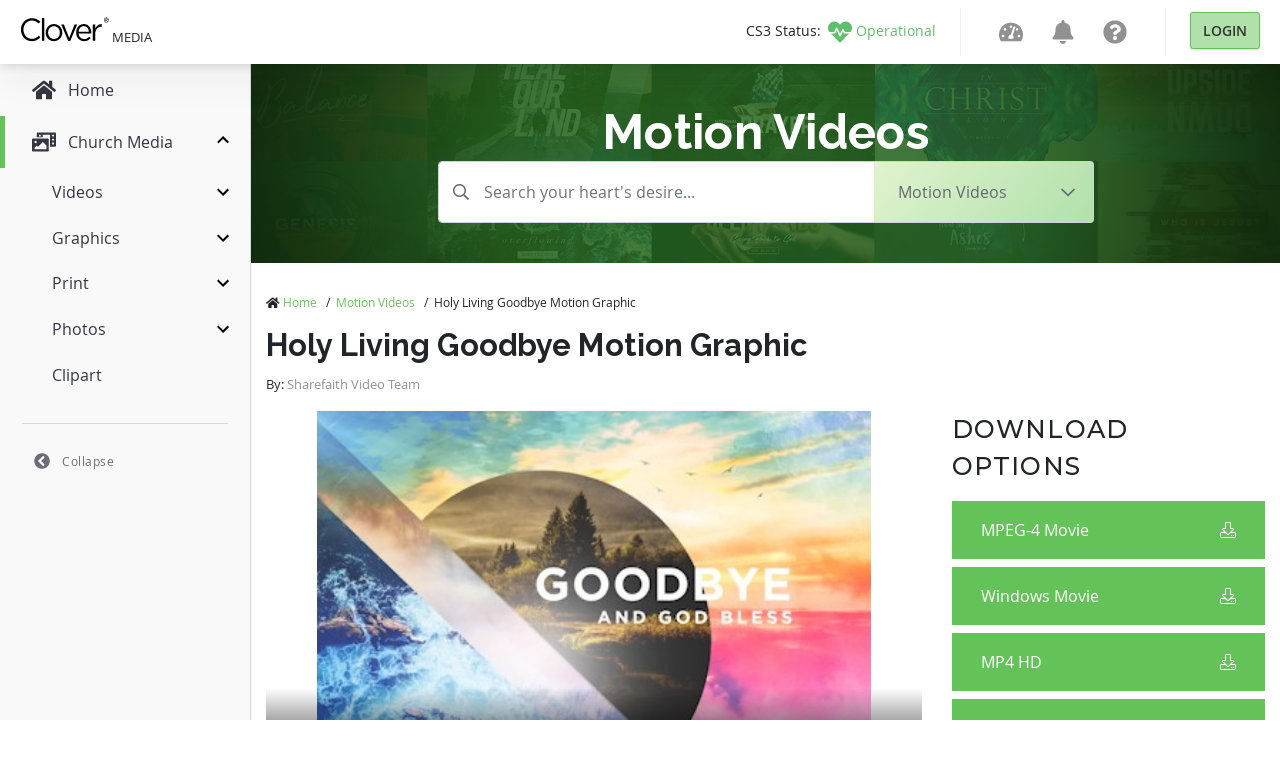

--- FILE ---
content_type: text/html; charset=utf-8
request_url: https://medialibrary.cloversites.com/assets/holy-living-goodbye-motion-graphic-241379
body_size: 11604
content:
<!DOCTYPE html>
<html lang="en">
  <head>


    <!-- Google Tag Manager -->
    <script>(function(w,d,s,l,i){w[l]=w[l]||[];w[l].push({'gtm.start':
    new Date().getTime(),event:'gtm.js'});var f=d.getElementsByTagName(s)[0],
    j=d.createElement(s),dl=l!='dataLayer'?'&l='+l:'';j.async=true;j.src=
    'https://www.googletagmanager.com/gtm.js?id='+i+dl;f.parentNode.insertBefore(j,f);
    })(window,document,'script','dataLayer','GTM-MCKVWJR');</script>
    <!-- End Google Tag Manager --> 
    
    <meta charset="utf-8">

    <meta name="viewport" content="initial-scale=1, maximum-scale=1">
    <meta name="turbolinks-cache-control" content="no-cache">

    <link rel="shortcut icon" type="images/ico" href="/clover-favicon.ico" />
    <link href="https://fonts.googleapis.com/css?family=Raleway:400,500,600,700|Montserrat:300,400,500" rel="stylesheet">

    <title>Holy Living Goodbye Motion Graphic | Clover Media</title>
<meta name="keywords" content="christian lifestyle,christian living,christianity,heavens,holy,holy living,life,lifestyle,living,nature,goodbye,farewell,goodbye motion graphic,goodbye bumper video,goodbye video loop,motion graphic,bumper video,video loop" />
<meta name="description" content="Encourage your church as they head back into the world to live a Christian lifestyle set apart as God&#39;s children, using this Holy Living Goodbye Motion Graphic as a reminder of your sermon.
&lt;/br&gt;
&lt;strong&gt;Font used: Gotham Bold&lt;/strong&gt;" />
<meta property="og:title" content="Holy Living Goodbye Motion Graphic | Clover Media" />
<meta property="og:type" content="article" />
<meta property="og:url" content="https://medialibrary.cloversites.com/assets/holy-living-goodbye-motion-graphic-241379" />
<meta property="og:image" content="//images.sharefaith.com/images/3/1496443187907_22/1496443187907_222.jpg" />
<meta property="og:site_name" content="Clover Media" />
<meta property="og:description" content="Encourage your church as they head back into the world to live a Christian lifestyle set apart as God&#39;s children, using this Holy Living Goodbye Motion Graphic as a reminder of your sermon.
&lt;/br&gt;
&lt;strong&gt;Font used: Gotham Bold&lt;/strong&gt;" />

    <meta name="csrf-param" content="authenticity_token" />
<meta name="csrf-token" content="L2WdJXVLLGeuucLv8G15aXhmWPyRmq5LL10yUw/ggv6mgrgeq0oHX7+z6kwMwQ8SKYjxuHnSofwYTvPzBUM0iA==" />
    <link rel="stylesheet" media="print,screen" href="/packs/css/mediaaccess-e681c6a0.css" />
    <script src="/packs/js/mediaaccess-490e193a4fda67806595.js"></script>

    <script src="/assets/application-b134e2e5d1c4f85e919ff37dbc7471d15651c2f13ad0973dece1a6af6f21e49a.js" data-turbolinks-track="true"></script>
    <link rel="stylesheet" media="screen" href="/assets/clover-43005415256ee6e83c210ec43e23ba1605459c3e320af37ac89388f40cd33f81.css" data-turbolinks-track="true" />

    <link rel="stylesheet" href="https://images.sharefaith.com/images/img/3/central/css/flipclock.css" type="text/css"/>
    <script type="text/javascript" src="https://images.sharefaith.com/images/img/3/central/js/flipclock.min.js"></script>


  </head>

  <body class="assets">
    <!-- Google Tag Manager (noscript) -->
    <noscript><iframe src="https://www.googletagmanager.com/ns.html?id=GTM-MCKVWJR"
    height="0" width="0" style="display:none;visibility:hidden"></iframe></noscript>
    <!-- End Google Tag Manager (noscript) -->

    <script type="application/json" id="js-react-on-rails-context">{"railsEnv":"production","inMailer":false,"i18nLocale":"en","i18nDefaultLocale":"en","rorVersion":"11.3.0","rorPro":false,"href":"https://medialibrary.cloversites.com/assets/holy-living-goodbye-motion-graphic-241379","location":"/assets/holy-living-goodbye-motion-graphic-241379","scheme":"https","host":"medialibrary.cloversites.com","port":null,"pathname":"/assets/holy-living-goodbye-motion-graphic-241379","search":null,"httpAcceptLanguage":null,"serverSide":false}</script>
<div id="MediaAccessNavbar-react-component-d8b35a1f-903d-449c-bb25-6bec28539783"><nav class="clover-ui-Navbar"><a href="/"><div class="clover-ui-Navbar__Logo"><svg width="89" height="25" viewBox="0 0 89 25"><g fill-rule="evenodd" transform="translate(0 .413)"><path d="M11.7827366,23.7541277 C5.52328034,23.7541277 0.907271008,18.7090213 0.907271008,12.2982128 C0.907271008,5.95174468 5.49361704,0.780255319 11.8754656,0.780255319 C15.8087203,0.780255319 18.1648344,2.20723404 20.3317514,4.30238298 L18.6601368,6.14246809 C16.8309827,4.36570213 14.786458,3.09651064 11.8440574,3.09651064 C7.04283931,3.09651064 3.44709816,7.06340426 3.44709816,12.2348936 C3.44709816,17.4084255 7.07225335,21.4378723 11.8440574,21.4378723 C14.8178662,21.4378723 16.7696619,20.2634043 18.8455948,18.2331064 L20.4558886,19.8508085 C18.1944977,22.1997447 15.7159913,23.7541277 11.7827366,23.7541277"></path><polygon points="21.92 .517 24.306 .517 24.306 23.373 21.92 23.373"></polygon><path d="M33.9364904,23.7541277 C29.1347738,23.7541277 25.6322602,19.8822128 25.6322602,15.2180426 C25.6322602,10.5533617 29.1646864,6.6186383 33.9973127,6.6186383 C38.8007742,6.6186383 42.3314555,10.4897872 42.3314555,15.1544681 C42.3314555,19.8196596 38.769366,23.7541277 33.9364904,23.7541277 L33.9364904,23.7541277 Z M33.9364904,8.77634043 C30.4668806,8.77634043 28.0811033,11.6001702 28.0811033,15.1544681 C28.0811033,18.7090213 30.6209304,21.5650213 33.9973127,21.5650213 C37.4686674,21.5650213 39.884108,18.7401702 39.884108,15.2180426 C39.884108,11.6323404 37.3128727,8.77634043 33.9364904,8.77634043 L33.9364904,8.77634043 Z"></path><polyline points="54.648 6.968 57.22 6.968 50.249 23.501 48.142 23.501 41.202 6.968 43.836 6.968 49.226 20.581 54.648 6.968"></polyline><path d="M64.1751156 21.6275745C66.3744379 21.6275745 67.9234109 20.7079149 69.224608 19.3113191L70.7110139 20.6757447C69.1007201 22.5160851 67.1489244 23.7541277 64.1137948 23.7541277 59.7134053 23.7541277 56.1196583 20.2955745 56.1196583 15.1861277 56.1196583 10.4269787 59.3736483 6.6186383 63.802704 6.6186383 68.5430998 6.6186383 71.269382 10.4897872 71.269382 15.3132766 71.269382 15.5359149 71.269382 15.7889362 71.2379738 16.0751489L58.5355975 16.0751489C58.8783458 19.6289362 61.3556058 21.6275745 64.1751156 21.6275745L64.1751156 21.6275745zM68.8531935 14.2664681C68.6056669 11.2828085 66.9330553 8.68110638 63.7416325 8.68110638 60.9525338 8.68110638 58.8464391 11.0611915 58.5355975 14.2664681L68.8531935 14.2664681 68.8531935 14.2664681zM75.2126076 23.3731915L72.8268302 23.3731915 72.8268302 6.96842553 75.2126076 6.96842553 75.2126076 11.2511489C76.3886705 8.52255319 78.7128778 6.55506383 81.7487552 6.68221277L81.7487552 9.31634043 81.5627987 9.31634043C78.0620299 9.31634043 75.2126076 11.886383 75.2126076 16.836L75.2126076 23.3731915M84.1425092 1.60697872C84.2721304 1.30493617 84.4491132 1.04297872 84.672959.820851064 84.8960569.598978723 85.1557978.424595745 85.4531787.297957447 85.7498118.171319149 86.0653895.108255319 86.3994133.108255319 86.7336863.108255319 87.0480177.171319149 87.3426566.297957447 87.6370462.424595745 87.89579.598978723 88.1168938.820851064 88.3384961 1.04297872 88.513734 1.30493617 88.644103 1.60697872 88.7739734 1.90953191 88.8390333 2.23557447 88.8390333 2.5866383 88.8390333 2.94638298 88.7739734 3.27829787 88.644103 3.58289362 88.513734 3.88723404 88.3384961 4.15148936 88.1168938 4.37540426 87.89579 4.59982979 87.6370462 4.77421277 87.3426566 4.89855319 87.0480177 5.0226383 86.7336863 5.08493617 86.3994133 5.08493617 86.0653895 5.08493617 85.7498118 5.0226383 85.4531787 4.89855319 85.1557978 4.77421277 84.8960569 4.59982979 84.672959 4.37540426 84.4491132 4.15148936 84.2721304 3.88723404 84.1425092 3.58289362 84.011891 3.27829787 83.9470804 2.94638298 83.9470804 2.5866383 83.9470804 2.23557447 84.011891 1.90953191 84.1425092 1.60697872L84.1425092 1.60697872zM84.5423407 3.43608511C84.644542 3.69574468 84.7853804 3.92119149 84.9653544 4.11242553 85.1443313 4.30314894 85.3574585 4.4532766 85.6024923 4.56229787 85.8470277 4.67106383 86.1130003 4.72544681 86.3994133 4.72544681 86.6815886 4.72544681 86.9435729 4.67106383 87.1866126 4.56229787 87.429403 4.4532766 87.6410345 4.30314894 87.8207593 4.11242553 88.0007333 3.92119149 88.1415717 3.69574468 88.243773 3.43608511 88.3452265 3.17591489 88.3965764 2.8932766 88.3965764 2.5866383 88.3965764 2.28919149 88.3452265 2.01114894 88.243773 1.75378723 88.1415717 1.49617021 88.0007333 1.27302128 87.8207593 1.08434043 87.6410345.895148936 87.429403.746808511 87.1866126.637787234 86.9435729.528510638 86.6815886.474382979 86.3994133.474382979 86.1130003.474382979 85.8470277.528510638 85.6024923.637787234 85.3574585.746808511 85.1443313.895148936 84.9653544 1.08434043 84.7853804 1.27302128 84.644542 1.49617021 84.5423407 1.75378723 84.4403887 2.01114894 84.389288 2.28919149 84.389288 2.5866383 84.389288 2.8932766 84.4403887 3.17591489 84.5423407 3.43608511L84.5423407 3.43608511zM86.5487269 1.14076596C86.8872376 1.14076596 87.1380047 1.20995745 87.3005297 1.34731915 87.4635532 1.48493617 87.5445665 1.69378723 87.5445665 1.97361702 87.5445665 2.23557447 87.4727763 2.42782979 87.3294452 2.54987234 87.1866126 2.67217021 87.0091313 2.74442553 86.7960042 2.7666383L87.609377 4.05242553 87.1345149 4.05242553 86.3605269 2.79982979 85.8921458 2.79982979 85.8921458 4.05242553 85.4494396 4.05242553 85.4494396 1.14076596 86.5487269 1.14076596 86.5487269 1.14076596zM86.3542951 2.43319149C86.4537544 2.43319149 86.5482283 2.42987234 86.636969 2.42323404 86.7259589 2.41634043 86.804978 2.39795745 86.8740262 2.36680851 86.9435729 2.33540426 86.9989112 2.28765957 87.040041 2.22357447 87.08142 2.15923404 87.1018603 2.06910638 87.1018603 1.95344681 87.1018603 1.85591489 87.0836635 1.77804255 87.0462728 1.72059574 87.0098791 1.6626383 86.962019 1.61821277 86.9034402 1.58731915 86.8456092 1.55617021 86.7780566 1.53497872 86.7017796 1.52374468 86.6264996 1.51302128 86.5514689 1.50740426 86.4774352 1.50740426L85.8921458 1.50740426 85.8921458 2.43319149 86.3542951 2.43319149 86.3542951 2.43319149z"></path></g></svg> <!-- -->Media</div></a><nav><ul class="clover-ui-Menu clover-ui-StatusIndicator clover-ui-StatusIndicator--operational"><li class="clover-ui-Menu__Item"><a href="https://status.cloversites.com/" target="_blank"><span class="clover-ui-StatusIndicator__StatusLabel">CS3 Status: </span><svg height="24" width="24" aria-hidden="true" focusable="false" data-prefix="fas" data-icon="heartbeat" role="img" xmlns="http://www.w3.org/2000/svg" viewBox="0 0 512 512"><path fill="currentColor" d="M320.2 243.8l-49.7 99.4c-6 12.1-23.4 11.7-28.9-.6l-56.9-126.3-30 71.7H60.6l182.5 186.5c7.1 7.3 18.6 7.3 25.7 0L451.4 288H342.3l-22.1-44.2zM473.7 73.9l-2.4-2.5c-51.5-52.6-135.8-52.6-187.4 0L256 100l-27.9-28.5c-51.5-52.7-135.9-52.7-187.4 0l-2.4 2.4C-10.4 123.7-12.5 203 31 256h102.4l35.9-86.2c5.4-12.9 23.6-13.2 29.4-.4l58.2 129.3 49-97.9c5.9-11.8 22.7-11.8 28.6 0l27.6 55.2H481c43.5-53 41.4-132.3-7.3-182.1z"></path></svg><span class="clover-ui-StatusIndictor__StatusName">Operational</span></a></li></ul><div class="clover-ui-Separator"></div><ul class="clover-ui-Menu clover-ui-Main clover-ui-Menu clover-ui-Main"><li class="clover-ui-Menu__Item clover-ui-Menu__Item"><a class="clover-ui-Menu__Tag" href="https://dashboard.cloversites.com/products"><svg height="24" width="24" role="img" xmlns="http://www.w3.org/2000/svg" viewBox="0 0 576 512"><path fill="currentColor" d="M288 32C128.94 32 0 160.94 0 320c0 52.8 14.25 102.26 39.06 144.8 5.61 9.62 16.3 15.2 27.44 15.2h443c11.14 0 21.83-5.58 27.44-15.2C561.75 422.26 576 372.8 576 320c0-159.06-128.94-288-288-288zm0 64c14.71 0 26.58 10.13 30.32 23.65-1.11 2.26-2.64 4.23-3.45 6.67l-9.22 27.67c-5.13 3.49-10.97 6.01-17.64 6.01-17.67 0-32-14.33-32-32S270.33 96 288 96zM96 384c-17.67 0-32-14.33-32-32s14.33-32 32-32 32 14.33 32 32-14.33 32-32 32zm48-160c-17.67 0-32-14.33-32-32s14.33-32 32-32 32 14.33 32 32-14.33 32-32 32zm246.77-72.41l-61.33 184C343.13 347.33 352 364.54 352 384c0 11.72-3.38 22.55-8.88 32H232.88c-5.5-9.45-8.88-20.28-8.88-32 0-33.94 26.5-61.43 59.9-63.59l61.34-184.01c4.17-12.56 17.73-19.45 30.36-15.17 12.57 4.19 19.35 17.79 15.17 30.36zm14.66 57.2l15.52-46.55c3.47-1.29 7.13-2.23 11.05-2.23 17.67 0 32 14.33 32 32s-14.33 32-32 32c-11.38-.01-20.89-6.28-26.57-15.22zM480 384c-17.67 0-32-14.33-32-32s14.33-32 32-32 32 14.33 32 32-14.33 32-32 32z"></path></svg></a></li><li class="clover-ui-Menu__Item clover-ui-Menu__Item"><a class="clover-ui-Menu__Tag" href="https://dashboard.cloversites.com/news"><svg height="24" width="24" role="img" xmlns="http://www.w3.org/2000/svg" viewBox="0 0 448 512"><path fill="currentColor" d="M224 512c35.32 0 63.97-28.65 63.97-64H160.03c0 35.35 28.65 64 63.97 64zm215.39-149.71c-19.32-20.76-55.47-51.99-55.47-154.29 0-77.7-54.48-139.9-127.94-155.16V32c0-17.67-14.32-32-31.98-32s-31.98 14.33-31.98 32v20.84C118.56 68.1 64.08 130.3 64.08 208c0 102.3-36.15 133.53-55.47 154.29-6 6.45-8.66 14.16-8.61 21.71.11 16.4 12.98 32 32.1 32h383.8c19.12 0 32-15.6 32.1-32 .05-7.55-2.61-15.27-8.61-21.71z"></path></svg></a></li><li class="clover-ui-Menu__Item clover-ui-Menu__Item"><a class="clover-ui-Menu__Tag" href="https://help.cloversites.com/"><svg height="24" width="24" role="img" xmlns="http://www.w3.org/2000/svg" viewBox="0 0 512 512"><path fill="currentColor" d="M504 256c0 136.997-111.043 248-248 248S8 392.997 8 256C8 119.083 119.043 8 256 8s248 111.083 248 248zM262.655 90c-54.497 0-89.255 22.957-116.549 63.758-3.536 5.286-2.353 12.415 2.715 16.258l34.699 26.31c5.205 3.947 12.621 3.008 16.665-2.122 17.864-22.658 30.113-35.797 57.303-35.797 20.429 0 45.698 13.148 45.698 32.958 0 14.976-12.363 22.667-32.534 33.976C247.128 238.528 216 254.941 216 296v4c0 6.627 5.373 12 12 12h56c6.627 0 12-5.373 12-12v-1.333c0-28.462 83.186-29.647 83.186-106.667 0-58.002-60.165-102-116.531-102zM256 338c-25.365 0-46 20.635-46 46 0 25.364 20.635 46 46 46s46-20.636 46-46c0-25.365-20.635-46-46-46z"></path></svg></a></li><li class="clover-ui-Menu__Item"><div class="clover-ui-Separator"></div><a data-turbolinks="false" href="/users/auth/clover" class="clover-ui-Button">Login</a></li></ul></nav></nav></div>
      <script type="application/json" class="js-react-on-rails-component" data-component-name="MediaAccessNavbar" data-dom-id="MediaAccessNavbar-react-component-d8b35a1f-903d-449c-bb25-6bec28539783">{"domain":{"id":1,"title":"Clover Media","name":"Media","domain_name":"cloversites.com","meta_description":"Clover Media","meta_keywords":"Clover Media","created_at":"2021-01-15T17:11:01.121Z","updated_at":"2021-01-22T21:18:11.010Z","oauth_provider":"clover","primary_color":null,"secondary_color":null,"media_type":"regular_media","subdomain":"medialibrary","google_analytics":null,"facebook_pixel":null,"segment":null,"google_site_verification":null},"protocol":"https:","user":null,"session":null,"application":"Media","site":{},"product":{},"authentication_path":"/users/auth/clover","subdomain":"medialibrary"}</script>
      




<script>
// Set the time in the future to count down to from now; set to 0 to disable the timer
COUNTDOWN_TO_TIME = new Date("November 30, 2022 17:00:00"); //November 30, 2022 17:00:00 PST

jQuery(function($) {
  var countdownTo;
  if ((!! COUNTDOWN_TO_TIME) && COUNTDOWN_TO_TIME > 0) {
      var tzOffsetMillis = (-8 + (COUNTDOWN_TO_TIME.getTimezoneOffset() / 60)) * 1000 * 60 * 60; // PST
      countdownTo = new Date(COUNTDOWN_TO_TIME.getTime() - tzOffsetMillis);
  } else {
      countdownTo = 0;
  }
  var secondsLeft = Math.ceil((countdownTo - (new Date())) / 1000);
  if (secondsLeft > 0) {
      $('.clock').FlipClock(secondsLeft, {
          clockFace: 'DailyCounter',
          countdown: true
      });
      $('.top-header-bar-banner').show();
      $('#top-banner-countdown-link').show();
  }

});

</script>

    <div id='sidebar' data-turbolinks-permanent></div>
    <main class='mediaaccess-Main'>
      
<div class="hero" style="background-image: url('https://clovermedia.s3.us-west-2.amazonaws.com/rotator_slides/fa118226-ac9b-4637-870f-110039078c30_orig.');">
  <div class="text-center col-12 col-lg-10 offset-lg-1 col-lx-6 offset-lx-3">
    <span class="h1">
        Motion Videos
    </span>
  </div>

  <div class="container">
  <div class="row">
    <div class="filter-header col-12 col-md-10 offset-md-1 col-lg-8 offset-lg-2">
      <form id="search-form" action="/search" accept-charset="UTF-8" data-remote="true" method="post"><input name="utf8" type="hidden" value="&#x2713;" />

        <input type="hidden" name="by_category" id="by_category" value="church-motion-graphics-8413" />

        <div class="mb3 input-group">
          <input type="text" class="search-input form-control" value="" name="by_query" placeholder="Search your heart's desire..." />

          <div class="input-group-append">
            <div class="dropdown d-none d-sm-inline-block">
              <button class="btn dropdown-toggle" type="button" id="dropdownMenuButton" data-toggle="dropdown" aria-haspopup="true" aria-expanded="false">
                  <span>Motion Videos</span>
              </button>
              <div class="dropdown-menu dropdown-menu-down" aria-labelledby="dropdownMenuButton">
                <a alt="All Categories" class="dropdown-item" href="/search">All Categories</a>
                    <a alt="Title Graphics" class="dropdown-item" href="/categories/church-powerpoint-templates-7351">Title Graphics</a>
                    <a alt="Worship Videos" class="dropdown-item" href="/categories/worship-media-7597">Worship Videos</a>
                    <a alt="Worship Backgrounds" class="dropdown-item" href="/categories/worship-backgrounds-7766">Worship Backgrounds</a>
                    <a alt="Mini-Movies" class="dropdown-item" href="/categories/sermon-video-7717">Mini-Movies</a>
                    <a alt="Social Media Graphics" class="dropdown-item" href="/categories/social-media-graphics-8500">Social Media Graphics</a>
                    <a alt="Coundown Videos" class="dropdown-item" href="/categories/church-countdown-timers-7795">Coundown Videos</a>
                    <a alt="Multi-Screen Videos" class="dropdown-item" href="/categories/triple-wide-videos-8405">Multi-Screen Videos</a>
                    <a alt="Bi-fold Bulletins" class="dropdown-item" href="/categories/church-bulletin-covers-7277">Bi-fold Bulletins</a>
                    <a alt="Tri-fold Bulletins" class="dropdown-item" href="/categories/tri-fold-church-bulletins-8435">Tri-fold Bulletins</a>
                    <a alt="Flyers" class="dropdown-item" href="/categories/flyer-templates-7823">Flyers</a>
                    <a alt="Newsletters" class="dropdown-item" href="/categories/newsletter-templates-7746">Newsletters</a>
                    <a alt="Stock Photos" class="dropdown-item" href="/categories/top-christian-stock-photos-and-religious-stock-images-8409">Stock Photos</a>
              </div>
            </div>
          </div>
        </div>

        <div class="form-group form-select d-sm-none">
          <select name="category" id="category" class="form-control"><option value="">All Categories</option><option value="church-powerpoint-templates-7351">Title Graphics</option>
<option selected="selected" value="church-motion-graphics-8413">Motion Videos</option>
<option value="worship-media-7597">Worship Videos</option>
<option value="worship-backgrounds-7766">Worship Backgrounds</option>
<option value="sermon-video-7717">Mini-Movies</option>
<option value="social-media-graphics-8500">Social Media Graphics</option>
<option value="church-countdown-timers-7795">Coundown Videos</option>
<option value="triple-wide-videos-8405">Multi-Screen Videos</option>
<option value="church-bulletin-covers-7277">Bi-fold Bulletins</option>
<option value="tri-fold-church-bulletins-8435">Tri-fold Bulletins</option>
<option value="flyer-templates-7823">Flyers</option>
<option value="newsletter-templates-7746">Newsletters</option>
<option value="top-christian-stock-photos-and-religious-stock-images-8409">Stock Photos</option></select>
        </div>
</form>    </div>
  </div>
</div>

</div>

<div class="container">
  <div class="row">
    <div class="col-12">
      <ul class="breadcrumbs list-unstyled">
      <li>
          <i class='fas fa-home'></i>
        <a alt="Home" href="/">Home</a>
        <span>/</span>
      </li>
      <li>
        <a alt="Motion Videos" href="/categories/church-motion-graphics-8413">Motion Videos</a>
        <span>/</span>
      </li>
      <li>Holy Living Goodbye Motion Graphic</li>
</ul>

    </div>
    <div class="col-12">
      <h1>Holy Living Goodbye Motion Graphic</h1>
        <p>
          <small class="small-subtitle">By: <span class="subtitle">Sharefaith Video Team</span></small>
        </p>
    </div>
  </div>

  <div class="row">
    <div class="col-12 col-lg-7 col-xl-8 mp4">
        <video type="video/mp4" controls="controls" class="card-img-top" poster="//images.sharefaith.com/images/3/1496443187907_22/1496443187907_222.jpg" src="//images.sharefaith.com/images/3/1496443187907_22/img_mouseover3.mp4"></video>
    </div>

    <div class="col-12 col-lg-5 col-xl-4 asset-sidebar" data-account-id="">
      <div class="has-subscription">
  <p>Download Options</p>

        <a alt="Purchase" title="Purchase" data-asset-id="220378" class="btn btn-block btn-primary" data-remote="true" href="/purchase?id=220378">
          MPEG-4 Movie
          <i class="fal fa-download"></i>
</a>        <a alt="Purchase" title="Purchase" data-asset-id="220378" class="btn btn-block btn-primary" data-remote="true" href="/purchase?id=220378">
          Windows Movie
          <i class="fal fa-download"></i>
</a>        <a alt="Purchase" title="Purchase" data-asset-id="220378" class="btn btn-block btn-primary" data-remote="true" href="/purchase?id=220378">
          MP4 HD
          <i class="fal fa-download"></i>
</a>        <a alt="Purchase" title="Purchase" data-asset-id="220378" class="btn btn-block btn-primary" data-remote="true" href="/purchase?id=220378">
          MP4 4K
          <i class="fal fa-download"></i>
</a>        <a alt="Purchase" title="Purchase" data-asset-id="220378" class="btn btn-block btn-primary" data-remote="true" href="/purchase?id=220378">
          NO TEXT
          <i class="fal fa-download"></i>
</a>        <a alt="Purchase" title="Purchase" data-asset-id="220378" class="btn btn-block btn-primary" data-remote="true" href="/purchase?id=220378">
          NO TEXT
          <i class="fal fa-download"></i>
</a>

</div>



    </div>
  </div>

  <div class="row">
    <div class="col-12 col-lg-7 col-xl-8">
      <p class="description">
        <strong>Description:</strong>
        Encourage your church as they head back into the world to live a Christian lifestyle set apart as God's children, using this Holy Living Goodbye Motion Graphic as a reminder of your sermon.
</br>
<strong>Font used: Gotham Bold</strong>
      </p>


        <p class="tags">
          <strong>Tags Used:</strong>
          <a alt="christian lifestyle" class="tag" href="/search/christian%20lifestyle">christian lifestyle</a>, <a alt="christian living" class="tag" href="/search/christian%20living">christian living</a>, <a alt="christianity" class="tag" href="/search/christianity">christianity</a>, <a alt="heavens" class="tag" href="/search/heavens">heavens</a>, <a alt="holy" class="tag" href="/search/holy">holy</a>, <a alt="holy living" class="tag" href="/search/holy%20living">holy living</a>, <a alt="life" class="tag" href="/search/life">life</a>, <a alt="lifestyle" class="tag" href="/search/lifestyle">lifestyle</a>, <a alt="living" class="tag" href="/search/living">living</a>, <a alt="nature" class="tag" href="/search/nature">nature</a>, <a alt="goodbye" class="tag" href="/search/goodbye">goodbye</a>, <a alt="farewell" class="tag" href="/search/farewell">farewell</a>, <a alt="goodbye motion graphic" class="tag" href="/search/goodbye%20motion%20graphic">goodbye motion graphic</a>, <a alt="goodbye bumper video" class="tag" href="/search/goodbye%20bumper%20video">goodbye bumper video</a>, <a alt="goodbye video loop" class="tag" href="/search/goodbye%20video%20loop">goodbye video loop</a>, <a alt="motion graphic" class="tag" href="/search/motion%20graphic">motion graphic</a>, <a alt="bumper video" class="tag" href="/search/bumper%20video">bumper video</a>, <a alt="video loop" class="tag" href="/search/video%20loop">video loop</a>
        </p>
    </div>
  </div>

    <div class="row">
  <div class="col-12 additional-assets">
      <h3>More From This Pack: Holy Living Sermon Graphic Design Set</h3>

      <div class="categories">
          <div class="row">
            <div class="col-12">
              <div class="grid">
                <div class="grid-item">
  <div class="card mp4" data-type="18" data-downloads="0" data-image-id="241379" data-created-at="2017-06-02 15:39:47 UTC" data-extension="mp4">
    <div class="corner-icon">
        <img alt="video" srcset="/assets/icons/icon-video-50@2x-5920dbdb671916648542ee6ac563a33f097fbbca0e56554bc24eae092479bb21.png 2x" src="/assets/icons/icon-video-50-d506914075a00699e77d7dafbed9275e3be3ff7fcef83f953bd6ad94f0a9112a.png" />
    </div>

    <div class="corner-icon top-right">
        <a alt="Add to Favorite" class="favorite unauthenticated" data-toggle="tooltip" title="Add to Favorites" data-remote="true" href="/purchase"></a>
    </div>

    <a title="Holy Living Goodbye Motion Graphic" alt="Holy Living Goodbye Motion Graphic" href="/assets/holy-living-goodbye-motion-graphic-241379">
      <span class='fade-in' style="width: 100%; object-fit: cover" data-src="//images.sharefaith.com/images/3/1496443187907_22/1496443187907_222.jpg"></span>

      <div class="card-body">
        <p class="card-title">Holy Living Goodbye Motion Graphic</p>
          <p class="card-subtitle">
            By: <span>Sharefaith Video Team</span>
          </p>
      </div>
</a>  </div>
</div>
<div class="grid-item">
  <div class="card mp4" data-type="18" data-downloads="0" data-image-id="241380" data-created-at="2017-06-02 15:39:56 UTC" data-extension="mp4">
    <div class="corner-icon">
        <img alt="video" srcset="/assets/icons/icon-video-50@2x-5920dbdb671916648542ee6ac563a33f097fbbca0e56554bc24eae092479bb21.png 2x" src="/assets/icons/icon-video-50-d506914075a00699e77d7dafbed9275e3be3ff7fcef83f953bd6ad94f0a9112a.png" />
    </div>

    <div class="corner-icon top-right">
        <a alt="Add to Favorite" class="favorite unauthenticated" data-toggle="tooltip" title="Add to Favorites" data-remote="true" href="/purchase"></a>
    </div>

    <a title="Holy Living Sermon Motion Graphic" alt="Holy Living Sermon Motion Graphic" href="/assets/holy-living-sermon-motion-graphic-241380">
      <span class='fade-in' style="width: 100%; object-fit: cover" data-src="//images.sharefaith.com/images/3/1496443196047_23/1496443196047_232.jpg"></span>

      <div class="card-body">
        <p class="card-title">Holy Living Sermon Motion Graphic</p>
          <p class="card-subtitle">
            By: <span>Sharefaith Video Team</span>
          </p>
      </div>
</a>  </div>
</div>
<div class="grid-item">
  <div class="card mp4" data-type="18" data-downloads="0" data-image-id="241381" data-created-at="2017-06-02 15:40:04 UTC" data-extension="mp4">
    <div class="corner-icon">
        <img alt="video" srcset="/assets/icons/icon-video-50@2x-5920dbdb671916648542ee6ac563a33f097fbbca0e56554bc24eae092479bb21.png 2x" src="/assets/icons/icon-video-50-d506914075a00699e77d7dafbed9275e3be3ff7fcef83f953bd6ad94f0a9112a.png" />
    </div>

    <div class="corner-icon top-right">
        <a alt="Add to Favorite" class="favorite unauthenticated" data-toggle="tooltip" title="Add to Favorites" data-remote="true" href="/purchase"></a>
    </div>

    <a title="Holy Living Church Video Announcement Loop" alt="Holy Living Church Video Announcement Loop" href="/assets/holy-living-church-video-announcement-loop-241381">
      <span class='fade-in' style="width: 100%; object-fit: cover" data-src="//images.sharefaith.com/images/3/1496443204125_24/1496443204125_242.jpg"></span>

      <div class="card-body">
        <p class="card-title">Holy Living Church Video Announcement Loop</p>
          <p class="card-subtitle">
            By: <span>Sharefaith Video Team</span>
          </p>
      </div>
</a>  </div>
</div>
<div class="grid-item">
  <div class="card mp4" data-type="18" data-downloads="0" data-image-id="241382" data-created-at="2017-06-02 15:40:10 UTC" data-extension="mp4">
    <div class="corner-icon">
        <img alt="video" srcset="/assets/icons/icon-video-50@2x-5920dbdb671916648542ee6ac563a33f097fbbca0e56554bc24eae092479bb21.png 2x" src="/assets/icons/icon-video-50-d506914075a00699e77d7dafbed9275e3be3ff7fcef83f953bd6ad94f0a9112a.png" />
    </div>

    <div class="corner-icon top-right">
        <a alt="Add to Favorite" class="favorite unauthenticated" data-toggle="tooltip" title="Add to Favorites" data-remote="true" href="/purchase"></a>
    </div>

    <a title="Holy Living Welcome Motion Graphic" alt="Holy Living Welcome Motion Graphic" href="/assets/holy-living-welcome-motion-graphic-241382">
      <span class='fade-in' style="width: 100%; object-fit: cover" data-src="//images.sharefaith.com/images/3/1496443210584_25/1496443210584_252.jpg"></span>

      <div class="card-body">
        <p class="card-title">Holy Living Welcome Motion Graphic</p>
          <p class="card-subtitle">
            By: <span>Sharefaith Video Team</span>
          </p>
      </div>
</a>  </div>
</div>
<div class="grid-item">
  <div class="card mp4" data-type="19" data-downloads="0" data-image-id="241391" data-created-at="2017-06-05 14:43:58 UTC" data-extension="mp4">
    <div class="corner-icon">
        <img alt="video" srcset="/assets/icons/icon-video-50@2x-5920dbdb671916648542ee6ac563a33f097fbbca0e56554bc24eae092479bb21.png 2x" src="/assets/icons/icon-video-50-d506914075a00699e77d7dafbed9275e3be3ff7fcef83f953bd6ad94f0a9112a.png" />
    </div>

    <div class="corner-icon top-right">
        <a alt="Add to Favorite" class="favorite unauthenticated" data-toggle="tooltip" title="Add to Favorites" data-remote="true" href="/purchase"></a>
    </div>

    <a title="Holy Living Church Countdown Motion Graphic" alt="Holy Living Church Countdown Motion Graphic" href="/assets/holy-living-church-countdown-motion-graphic-241391">
      <span class='fade-in' style="width: 100%; object-fit: cover" data-src="//images.sharefaith.com/images/3/1496699038205_34/1496699038205_342.jpg"></span>

      <div class="card-body">
        <p class="card-title">Holy Living Church Countdown Motion Graphic</p>
          <p class="card-subtitle">
            By: <span>Sharefaith Video Team</span>
          </p>
      </div>
</a>  </div>
</div>
<div class="grid-item">
  <div class="card ppt" data-type="13" data-downloads="0" data-image-id="241442" data-created-at="2017-06-12 09:54:24 UTC" data-extension="ppt">
    <div class="corner-icon">
        <img alt="slideshow" srcset="/assets/icons/icon-slideshow-50@2x-f498f6731f7a9e320ce468ea34c7b0971110ae2658e4772e0853f3924af17845.png 2x" src="/assets/icons/icon-slideshow-50-aea379fffdf936fcf4d12c79b92f39d898e926e6b7cee69cff0f7c1e895f8431.png" />
    </div>

    <div class="corner-icon top-right">
        <a alt="Add to Favorite" class="favorite unauthenticated" data-toggle="tooltip" title="Add to Favorites" data-remote="true" href="/purchase"></a>
    </div>

    <a title="Holy Living Sermon Graphic Design" alt="Holy Living Sermon Graphic Design" href="/assets/holy-living-sermon-graphic-design-241442">
      <span class='fade-in' style="width: 100%; object-fit: cover" data-src="//images.sharefaith.com/images/3/1497286464732_17/slide-02.jpg"></span>

      <div class="card-body">
        <p class="card-title">Holy Living Sermon Graphic Design</p>
          <p class="card-subtitle">
            By: <span>Sharefaith</span>
          </p>
      </div>
</a>  </div>
</div>
<div class="grid-item">
  <div class="card eps" data-type="21" data-downloads="0" data-image-id="241448" data-created-at="2017-06-12 10:00:14 UTC" data-extension="eps">
    <div class="corner-icon">
        <img alt="document" srcset="/assets/icons/icon-document-50@2x-b96b04892e8fe7f5c0dece413d8cbbe882d77ed279d76b285b4819b36e7cd8de.png 2x" src="/assets/icons/icon-document-50-e40757b55cfeb6aac4dd55eb2b1f5ac61dfa5311665bf719f54a7e0a3f9b8104.png" />
    </div>

    <div class="corner-icon top-right">
        <a alt="Add to Favorite" class="favorite unauthenticated" data-toggle="tooltip" title="Add to Favorites" data-remote="true" href="/purchase"></a>
    </div>

    <a title="Holy Living Church Bulletin Cover Design" alt="Holy Living Church Bulletin Cover Design" href="/assets/holy-living-church-bulletin-cover-design-241448">
      <span class='fade-in' style="width: 100%; object-fit: cover" data-src="//images.sharefaith.com/images/3/1497286814001_23/img_mouseover3.jpg"></span>

      <div class="card-body">
        <p class="card-title">Holy Living Church Bulletin Cover Design</p>
          <p class="card-subtitle">
            By: <span>Sharefaith</span>
          </p>
      </div>
</a>  </div>
</div>
<div class="grid-item">
  <div class="card doc" data-type="22" data-downloads="0" data-image-id="241452" data-created-at="2017-06-12 10:05:02 UTC" data-extension="doc">
    <div class="corner-icon">
        <img alt="document" srcset="/assets/icons/icon-document-50@2x-b96b04892e8fe7f5c0dece413d8cbbe882d77ed279d76b285b4819b36e7cd8de.png 2x" src="/assets/icons/icon-document-50-e40757b55cfeb6aac4dd55eb2b1f5ac61dfa5311665bf719f54a7e0a3f9b8104.png" />
    </div>

    <div class="corner-icon top-right">
        <a alt="Add to Favorite" class="favorite unauthenticated" data-toggle="tooltip" title="Add to Favorites" data-remote="true" href="/purchase"></a>
    </div>

    <a title="Holy Living Church Flyer Design" alt="Holy Living Church Flyer Design" href="/assets/holy-living-church-flyer-design-241452">
      <span class='fade-in' style="width: 100%; object-fit: cover" data-src="//images.sharefaith.com/images/3/1497287102041_27/page-02.jpg"></span>

      <div class="card-body">
        <p class="card-title">Holy Living Church Flyer Design</p>
          <p class="card-subtitle">
            By: <span>Sharefaith</span>
          </p>
      </div>
</a>  </div>
</div>
<div class="grid-item">
  <div class="card doc" data-type="20" data-downloads="0" data-image-id="241456" data-created-at="2017-06-12 10:06:56 UTC" data-extension="doc">
    <div class="corner-icon">
        <img alt="document" srcset="/assets/icons/icon-document-50@2x-b96b04892e8fe7f5c0dece413d8cbbe882d77ed279d76b285b4819b36e7cd8de.png 2x" src="/assets/icons/icon-document-50-e40757b55cfeb6aac4dd55eb2b1f5ac61dfa5311665bf719f54a7e0a3f9b8104.png" />
    </div>

    <div class="corner-icon top-right">
        <a alt="Add to Favorite" class="favorite unauthenticated" data-toggle="tooltip" title="Add to Favorites" data-remote="true" href="/purchase"></a>
    </div>

    <a title="Holy Living Church Newsletter Template" alt="Holy Living Church Newsletter Template" href="/assets/holy-living-church-newsletter-template-241456">
      <span class='fade-in' style="width: 100%; object-fit: cover" data-src="//images.sharefaith.com/images/3/1497287216379_31/page-02.jpg"></span>

      <div class="card-body">
        <p class="card-title">Holy Living Church Newsletter Template</p>
          <p class="card-subtitle">
            By: <span>Sharefaith</span>
          </p>
      </div>
</a>  </div>
</div>
<div class="grid-item">
  <div class="card jpg" data-type="8" data-downloads="0" data-image-id="241459" data-created-at="2017-06-12 10:11:11 UTC" data-extension="jpg">
    <div class="corner-icon">
        <img alt="book" srcset="/assets/icons/icon-book-50@2x-dd5d0765e5de88b93382cdd67867712fd04afc2e1cacb2408cba026c60e9da56.png 2x" src="/assets/icons/icon-book-50-1e329c2c194b7635f268a38bcd2c8bbf50eb0ac37a77bda2a4660b01803bb47a.png" />
    </div>

    <div class="corner-icon top-right">
        <a alt="Add to Favorite" class="favorite unauthenticated" data-toggle="tooltip" title="Add to Favorites" data-remote="true" href="/purchase"></a>
    </div>

    <a title="Holy Living Church Worship Background" alt="Holy Living Church Worship Background" href="/assets/holy-living-church-worship-background-241459">
      <span class='fade-in' style="width: 100%; object-fit: cover" data-src="//images.sharefaith.com/images/3/1497287471351_34/img_mouseover3.jpg"></span>

      <div class="card-body">
        <p class="card-title">Holy Living Church Worship Background</p>
          <p class="card-subtitle">
            By: <span>Sharefaith</span>
          </p>
      </div>
</a>  </div>
</div>
<div class="grid-item">
  <div class="card jpg" data-type="8" data-downloads="0" data-image-id="241460" data-created-at="2017-06-12 10:11:15 UTC" data-extension="jpg">
    <div class="corner-icon">
        <img alt="book" srcset="/assets/icons/icon-book-50@2x-dd5d0765e5de88b93382cdd67867712fd04afc2e1cacb2408cba026c60e9da56.png 2x" src="/assets/icons/icon-book-50-1e329c2c194b7635f268a38bcd2c8bbf50eb0ac37a77bda2a4660b01803bb47a.png" />
    </div>

    <div class="corner-icon top-right">
        <a alt="Add to Favorite" class="favorite unauthenticated" data-toggle="tooltip" title="Add to Favorites" data-remote="true" href="/purchase"></a>
    </div>

    <a title="Holy Living Worship Background Graphic" alt="Holy Living Worship Background Graphic" href="/assets/holy-living-worship-background-graphic-241460">
      <span class='fade-in' style="width: 100%; object-fit: cover" data-src="//images.sharefaith.com/images/3/1497287475831_35/img_mouseover3.jpg"></span>

      <div class="card-body">
        <p class="card-title">Holy Living Worship Background Graphic</p>
          <p class="card-subtitle">
            By: <span>Sharefaith</span>
          </p>
      </div>
</a>  </div>
</div>
<div class="grid-item">
  <div class="card jpg" data-type="23" data-downloads="0" data-image-id="241462" data-created-at="2017-06-12 10:12:37 UTC" data-extension="jpg">
    <div class="corner-icon">
        <img alt="book" srcset="/assets/icons/icon-book-50@2x-dd5d0765e5de88b93382cdd67867712fd04afc2e1cacb2408cba026c60e9da56.png 2x" src="/assets/icons/icon-book-50-1e329c2c194b7635f268a38bcd2c8bbf50eb0ac37a77bda2a4660b01803bb47a.png" />
    </div>

    <div class="corner-icon top-right">
        <a alt="Add to Favorite" class="favorite unauthenticated" data-toggle="tooltip" title="Add to Favorites" data-remote="true" href="/purchase"></a>
    </div>

    <a title="Holy Living Church Website Banner" alt="Holy Living Church Website Banner" href="/assets/holy-living-church-website-banner-241462">
      <span class='fade-in' style="width: 100%; object-fit: cover" data-src="//images.sharefaith.com/images/3/1497287557521_37/img_mouseover3.jpg"></span>

      <div class="card-body">
        <p class="card-title">Holy Living Church Website Banner</p>
          <p class="card-subtitle">
            By: <span>Sharefaith</span>
          </p>
      </div>
</a>  </div>
</div>
<div class="grid-item">
  <div class="card doc" data-type="29" data-downloads="0" data-image-id="241465" data-created-at="2017-06-12 10:05:20 UTC" data-extension="doc">
    <div class="corner-icon">
        <img alt="document" srcset="/assets/icons/icon-document-50@2x-b96b04892e8fe7f5c0dece413d8cbbe882d77ed279d76b285b4819b36e7cd8de.png 2x" src="/assets/icons/icon-document-50-e40757b55cfeb6aac4dd55eb2b1f5ac61dfa5311665bf719f54a7e0a3f9b8104.png" />
    </div>

    <div class="corner-icon top-right">
        <a alt="Add to Favorite" class="favorite unauthenticated" data-toggle="tooltip" title="Add to Favorites" data-remote="true" href="/purchase"></a>
    </div>

    <a title="Holy Living Tri Fold Church Bulletin" alt="Holy Living Tri Fold Church Bulletin" href="/assets/holy-living-tri-fold-church-bulletin-241465">
      <span class='fade-in' style="width: 100%; object-fit: cover" data-src="//images.sharefaith.com/images/3/1497392751137_0/page-02.jpg"></span>

      <div class="card-body">
        <p class="card-title">Holy Living Tri Fold Church Bulletin</p>
          <p class="card-subtitle">
            By: <span>Sharefaith</span>
          </p>
      </div>
</a>  </div>
</div>

              </div>
            </div>
          </div>
      </div>
  </div>
</div>

</div>

    </main>

 


    <script>
      var sidebarProps = {
        'menuItems': [{"id":28,"position":5,"name":"Videos","short_name":"Videos","url":null,"children":[{"id":70,"position":2,"name":"Motion Videos","short_name":"Motion","url":null,"children":[],"sharefaith_category_id":8413,"parent_id":28},{"id":72,"position":3,"name":"Worship Videos","short_name":"Worship","url":null,"children":[],"sharefaith_category_id":7597,"parent_id":28},{"id":80,"position":11,"name":"Coundown Videos","short_name":"Coundown","url":null,"children":[],"sharefaith_category_id":7795,"parent_id":28},{"id":82,"position":12,"name":"Multi-Screen Videos","short_name":"Multi-Screen","url":null,"children":[],"sharefaith_category_id":8405,"parent_id":28}],"sharefaith_category_id":null,"parent_id":null},{"id":29,"position":6,"name":"Graphics","short_name":"Graphics","url":null,"children":[{"id":68,"position":1,"name":"Title Graphics","short_name":"Title","url":null,"children":[],"sharefaith_category_id":7351,"parent_id":29},{"id":103,"position":4,"name":"Worship Backgrounds","short_name":"Backgrounds","url":null,"children":[],"sharefaith_category_id":7766,"parent_id":29},{"id":78,"position":10,"name":"Social Media Graphics","short_name":"Social Media","url":null,"children":[],"sharefaith_category_id":8500,"parent_id":29}],"sharefaith_category_id":null,"parent_id":null},{"id":30,"position":7,"name":"Print Graphics","short_name":"Print","url":null,"children":[{"id":86,"position":13,"name":"Bi-fold Bulletins","short_name":"Bi-fold Bulletins","url":null,"children":[],"sharefaith_category_id":7277,"parent_id":30},{"id":88,"position":14,"name":"Tri-fold Bulletins","short_name":"Tri-fold Bulletins","url":null,"children":[],"sharefaith_category_id":8435,"parent_id":30},{"id":90,"position":15,"name":"Flyers","short_name":"Flyers","url":null,"children":[],"sharefaith_category_id":7823,"parent_id":30},{"id":92,"position":16,"name":"Newsletters","short_name":"Newsletters","url":null,"children":[],"sharefaith_category_id":7746,"parent_id":30}],"sharefaith_category_id":null,"parent_id":null},{"id":31,"position":8,"name":"Photos","short_name":"Photos","url":null,"children":[{"id":94,"position":17,"name":"Stock Photos","short_name":"Stock","url":null,"children":[],"sharefaith_category_id":8409,"parent_id":31}],"sharefaith_category_id":null,"parent_id":null},{"id":100,"position":18,"name":"Clipart","short_name":"Clipart","url":"/cliparts","children":[],"sharefaith_category_id":null,"parent_id":null}],
        'domain': {"id":1,"title":"Clover Media","name":"Media","domain_name":"cloversites.com","meta_description":"Clover Media","meta_keywords":"Clover Media","created_at":"2021-01-15T17:11:01.121Z","updated_at":"2021-01-22T21:18:11.010Z","oauth_provider":"clover","primary_color":null,"secondary_color":null,"media_type":"regular_media","subdomain":"medialibrary","google_analytics":null,"facebook_pixel":null,"segment":null,"google_site_verification":null},
        'otherDomains': [],
        'protocol': 'https:',
        'user': null
      }
    </script>

      <script>
        new CloverAppcues({
          site: {},
          product: {},
          user: null
        }).setup()

        new CloverWootrics({
          site: {},
          user: null
        }).setup()
      </script>




  </body>
</html>
